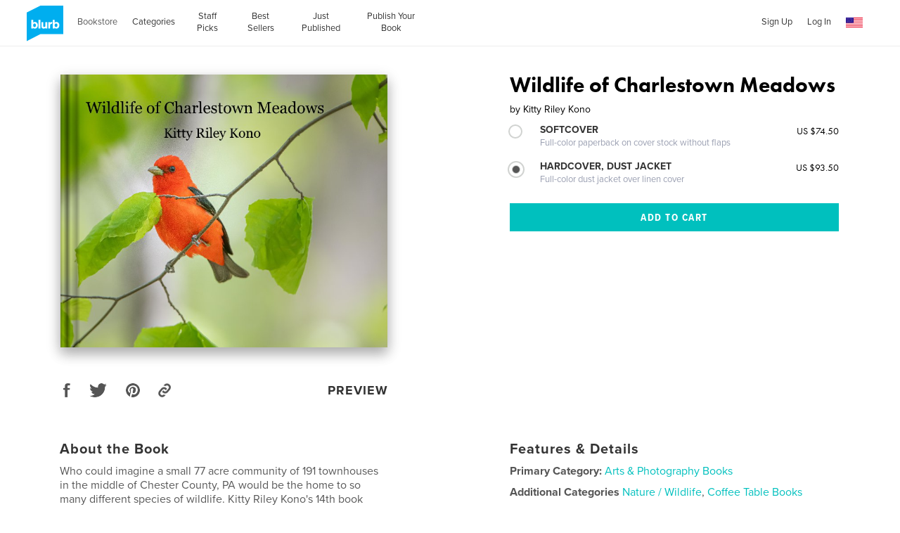

--- FILE ---
content_type: text/html; charset=utf-8
request_url: https://www.google.com/recaptcha/api2/anchor?ar=1&k=6LdYlHUUAAAAAGR0VR_KjlDMfvnnWb2XhZ4cAhOK&co=aHR0cHM6Ly93d3cuYmx1cmIuY29tOjQ0Mw..&hl=en&v=PoyoqOPhxBO7pBk68S4YbpHZ&size=invisible&badge=inline&anchor-ms=20000&execute-ms=30000&cb=ddff0vt2zzqa
body_size: 50247
content:
<!DOCTYPE HTML><html dir="ltr" lang="en"><head><meta http-equiv="Content-Type" content="text/html; charset=UTF-8">
<meta http-equiv="X-UA-Compatible" content="IE=edge">
<title>reCAPTCHA</title>
<style type="text/css">
/* cyrillic-ext */
@font-face {
  font-family: 'Roboto';
  font-style: normal;
  font-weight: 400;
  font-stretch: 100%;
  src: url(//fonts.gstatic.com/s/roboto/v48/KFO7CnqEu92Fr1ME7kSn66aGLdTylUAMa3GUBHMdazTgWw.woff2) format('woff2');
  unicode-range: U+0460-052F, U+1C80-1C8A, U+20B4, U+2DE0-2DFF, U+A640-A69F, U+FE2E-FE2F;
}
/* cyrillic */
@font-face {
  font-family: 'Roboto';
  font-style: normal;
  font-weight: 400;
  font-stretch: 100%;
  src: url(//fonts.gstatic.com/s/roboto/v48/KFO7CnqEu92Fr1ME7kSn66aGLdTylUAMa3iUBHMdazTgWw.woff2) format('woff2');
  unicode-range: U+0301, U+0400-045F, U+0490-0491, U+04B0-04B1, U+2116;
}
/* greek-ext */
@font-face {
  font-family: 'Roboto';
  font-style: normal;
  font-weight: 400;
  font-stretch: 100%;
  src: url(//fonts.gstatic.com/s/roboto/v48/KFO7CnqEu92Fr1ME7kSn66aGLdTylUAMa3CUBHMdazTgWw.woff2) format('woff2');
  unicode-range: U+1F00-1FFF;
}
/* greek */
@font-face {
  font-family: 'Roboto';
  font-style: normal;
  font-weight: 400;
  font-stretch: 100%;
  src: url(//fonts.gstatic.com/s/roboto/v48/KFO7CnqEu92Fr1ME7kSn66aGLdTylUAMa3-UBHMdazTgWw.woff2) format('woff2');
  unicode-range: U+0370-0377, U+037A-037F, U+0384-038A, U+038C, U+038E-03A1, U+03A3-03FF;
}
/* math */
@font-face {
  font-family: 'Roboto';
  font-style: normal;
  font-weight: 400;
  font-stretch: 100%;
  src: url(//fonts.gstatic.com/s/roboto/v48/KFO7CnqEu92Fr1ME7kSn66aGLdTylUAMawCUBHMdazTgWw.woff2) format('woff2');
  unicode-range: U+0302-0303, U+0305, U+0307-0308, U+0310, U+0312, U+0315, U+031A, U+0326-0327, U+032C, U+032F-0330, U+0332-0333, U+0338, U+033A, U+0346, U+034D, U+0391-03A1, U+03A3-03A9, U+03B1-03C9, U+03D1, U+03D5-03D6, U+03F0-03F1, U+03F4-03F5, U+2016-2017, U+2034-2038, U+203C, U+2040, U+2043, U+2047, U+2050, U+2057, U+205F, U+2070-2071, U+2074-208E, U+2090-209C, U+20D0-20DC, U+20E1, U+20E5-20EF, U+2100-2112, U+2114-2115, U+2117-2121, U+2123-214F, U+2190, U+2192, U+2194-21AE, U+21B0-21E5, U+21F1-21F2, U+21F4-2211, U+2213-2214, U+2216-22FF, U+2308-230B, U+2310, U+2319, U+231C-2321, U+2336-237A, U+237C, U+2395, U+239B-23B7, U+23D0, U+23DC-23E1, U+2474-2475, U+25AF, U+25B3, U+25B7, U+25BD, U+25C1, U+25CA, U+25CC, U+25FB, U+266D-266F, U+27C0-27FF, U+2900-2AFF, U+2B0E-2B11, U+2B30-2B4C, U+2BFE, U+3030, U+FF5B, U+FF5D, U+1D400-1D7FF, U+1EE00-1EEFF;
}
/* symbols */
@font-face {
  font-family: 'Roboto';
  font-style: normal;
  font-weight: 400;
  font-stretch: 100%;
  src: url(//fonts.gstatic.com/s/roboto/v48/KFO7CnqEu92Fr1ME7kSn66aGLdTylUAMaxKUBHMdazTgWw.woff2) format('woff2');
  unicode-range: U+0001-000C, U+000E-001F, U+007F-009F, U+20DD-20E0, U+20E2-20E4, U+2150-218F, U+2190, U+2192, U+2194-2199, U+21AF, U+21E6-21F0, U+21F3, U+2218-2219, U+2299, U+22C4-22C6, U+2300-243F, U+2440-244A, U+2460-24FF, U+25A0-27BF, U+2800-28FF, U+2921-2922, U+2981, U+29BF, U+29EB, U+2B00-2BFF, U+4DC0-4DFF, U+FFF9-FFFB, U+10140-1018E, U+10190-1019C, U+101A0, U+101D0-101FD, U+102E0-102FB, U+10E60-10E7E, U+1D2C0-1D2D3, U+1D2E0-1D37F, U+1F000-1F0FF, U+1F100-1F1AD, U+1F1E6-1F1FF, U+1F30D-1F30F, U+1F315, U+1F31C, U+1F31E, U+1F320-1F32C, U+1F336, U+1F378, U+1F37D, U+1F382, U+1F393-1F39F, U+1F3A7-1F3A8, U+1F3AC-1F3AF, U+1F3C2, U+1F3C4-1F3C6, U+1F3CA-1F3CE, U+1F3D4-1F3E0, U+1F3ED, U+1F3F1-1F3F3, U+1F3F5-1F3F7, U+1F408, U+1F415, U+1F41F, U+1F426, U+1F43F, U+1F441-1F442, U+1F444, U+1F446-1F449, U+1F44C-1F44E, U+1F453, U+1F46A, U+1F47D, U+1F4A3, U+1F4B0, U+1F4B3, U+1F4B9, U+1F4BB, U+1F4BF, U+1F4C8-1F4CB, U+1F4D6, U+1F4DA, U+1F4DF, U+1F4E3-1F4E6, U+1F4EA-1F4ED, U+1F4F7, U+1F4F9-1F4FB, U+1F4FD-1F4FE, U+1F503, U+1F507-1F50B, U+1F50D, U+1F512-1F513, U+1F53E-1F54A, U+1F54F-1F5FA, U+1F610, U+1F650-1F67F, U+1F687, U+1F68D, U+1F691, U+1F694, U+1F698, U+1F6AD, U+1F6B2, U+1F6B9-1F6BA, U+1F6BC, U+1F6C6-1F6CF, U+1F6D3-1F6D7, U+1F6E0-1F6EA, U+1F6F0-1F6F3, U+1F6F7-1F6FC, U+1F700-1F7FF, U+1F800-1F80B, U+1F810-1F847, U+1F850-1F859, U+1F860-1F887, U+1F890-1F8AD, U+1F8B0-1F8BB, U+1F8C0-1F8C1, U+1F900-1F90B, U+1F93B, U+1F946, U+1F984, U+1F996, U+1F9E9, U+1FA00-1FA6F, U+1FA70-1FA7C, U+1FA80-1FA89, U+1FA8F-1FAC6, U+1FACE-1FADC, U+1FADF-1FAE9, U+1FAF0-1FAF8, U+1FB00-1FBFF;
}
/* vietnamese */
@font-face {
  font-family: 'Roboto';
  font-style: normal;
  font-weight: 400;
  font-stretch: 100%;
  src: url(//fonts.gstatic.com/s/roboto/v48/KFO7CnqEu92Fr1ME7kSn66aGLdTylUAMa3OUBHMdazTgWw.woff2) format('woff2');
  unicode-range: U+0102-0103, U+0110-0111, U+0128-0129, U+0168-0169, U+01A0-01A1, U+01AF-01B0, U+0300-0301, U+0303-0304, U+0308-0309, U+0323, U+0329, U+1EA0-1EF9, U+20AB;
}
/* latin-ext */
@font-face {
  font-family: 'Roboto';
  font-style: normal;
  font-weight: 400;
  font-stretch: 100%;
  src: url(//fonts.gstatic.com/s/roboto/v48/KFO7CnqEu92Fr1ME7kSn66aGLdTylUAMa3KUBHMdazTgWw.woff2) format('woff2');
  unicode-range: U+0100-02BA, U+02BD-02C5, U+02C7-02CC, U+02CE-02D7, U+02DD-02FF, U+0304, U+0308, U+0329, U+1D00-1DBF, U+1E00-1E9F, U+1EF2-1EFF, U+2020, U+20A0-20AB, U+20AD-20C0, U+2113, U+2C60-2C7F, U+A720-A7FF;
}
/* latin */
@font-face {
  font-family: 'Roboto';
  font-style: normal;
  font-weight: 400;
  font-stretch: 100%;
  src: url(//fonts.gstatic.com/s/roboto/v48/KFO7CnqEu92Fr1ME7kSn66aGLdTylUAMa3yUBHMdazQ.woff2) format('woff2');
  unicode-range: U+0000-00FF, U+0131, U+0152-0153, U+02BB-02BC, U+02C6, U+02DA, U+02DC, U+0304, U+0308, U+0329, U+2000-206F, U+20AC, U+2122, U+2191, U+2193, U+2212, U+2215, U+FEFF, U+FFFD;
}
/* cyrillic-ext */
@font-face {
  font-family: 'Roboto';
  font-style: normal;
  font-weight: 500;
  font-stretch: 100%;
  src: url(//fonts.gstatic.com/s/roboto/v48/KFO7CnqEu92Fr1ME7kSn66aGLdTylUAMa3GUBHMdazTgWw.woff2) format('woff2');
  unicode-range: U+0460-052F, U+1C80-1C8A, U+20B4, U+2DE0-2DFF, U+A640-A69F, U+FE2E-FE2F;
}
/* cyrillic */
@font-face {
  font-family: 'Roboto';
  font-style: normal;
  font-weight: 500;
  font-stretch: 100%;
  src: url(//fonts.gstatic.com/s/roboto/v48/KFO7CnqEu92Fr1ME7kSn66aGLdTylUAMa3iUBHMdazTgWw.woff2) format('woff2');
  unicode-range: U+0301, U+0400-045F, U+0490-0491, U+04B0-04B1, U+2116;
}
/* greek-ext */
@font-face {
  font-family: 'Roboto';
  font-style: normal;
  font-weight: 500;
  font-stretch: 100%;
  src: url(//fonts.gstatic.com/s/roboto/v48/KFO7CnqEu92Fr1ME7kSn66aGLdTylUAMa3CUBHMdazTgWw.woff2) format('woff2');
  unicode-range: U+1F00-1FFF;
}
/* greek */
@font-face {
  font-family: 'Roboto';
  font-style: normal;
  font-weight: 500;
  font-stretch: 100%;
  src: url(//fonts.gstatic.com/s/roboto/v48/KFO7CnqEu92Fr1ME7kSn66aGLdTylUAMa3-UBHMdazTgWw.woff2) format('woff2');
  unicode-range: U+0370-0377, U+037A-037F, U+0384-038A, U+038C, U+038E-03A1, U+03A3-03FF;
}
/* math */
@font-face {
  font-family: 'Roboto';
  font-style: normal;
  font-weight: 500;
  font-stretch: 100%;
  src: url(//fonts.gstatic.com/s/roboto/v48/KFO7CnqEu92Fr1ME7kSn66aGLdTylUAMawCUBHMdazTgWw.woff2) format('woff2');
  unicode-range: U+0302-0303, U+0305, U+0307-0308, U+0310, U+0312, U+0315, U+031A, U+0326-0327, U+032C, U+032F-0330, U+0332-0333, U+0338, U+033A, U+0346, U+034D, U+0391-03A1, U+03A3-03A9, U+03B1-03C9, U+03D1, U+03D5-03D6, U+03F0-03F1, U+03F4-03F5, U+2016-2017, U+2034-2038, U+203C, U+2040, U+2043, U+2047, U+2050, U+2057, U+205F, U+2070-2071, U+2074-208E, U+2090-209C, U+20D0-20DC, U+20E1, U+20E5-20EF, U+2100-2112, U+2114-2115, U+2117-2121, U+2123-214F, U+2190, U+2192, U+2194-21AE, U+21B0-21E5, U+21F1-21F2, U+21F4-2211, U+2213-2214, U+2216-22FF, U+2308-230B, U+2310, U+2319, U+231C-2321, U+2336-237A, U+237C, U+2395, U+239B-23B7, U+23D0, U+23DC-23E1, U+2474-2475, U+25AF, U+25B3, U+25B7, U+25BD, U+25C1, U+25CA, U+25CC, U+25FB, U+266D-266F, U+27C0-27FF, U+2900-2AFF, U+2B0E-2B11, U+2B30-2B4C, U+2BFE, U+3030, U+FF5B, U+FF5D, U+1D400-1D7FF, U+1EE00-1EEFF;
}
/* symbols */
@font-face {
  font-family: 'Roboto';
  font-style: normal;
  font-weight: 500;
  font-stretch: 100%;
  src: url(//fonts.gstatic.com/s/roboto/v48/KFO7CnqEu92Fr1ME7kSn66aGLdTylUAMaxKUBHMdazTgWw.woff2) format('woff2');
  unicode-range: U+0001-000C, U+000E-001F, U+007F-009F, U+20DD-20E0, U+20E2-20E4, U+2150-218F, U+2190, U+2192, U+2194-2199, U+21AF, U+21E6-21F0, U+21F3, U+2218-2219, U+2299, U+22C4-22C6, U+2300-243F, U+2440-244A, U+2460-24FF, U+25A0-27BF, U+2800-28FF, U+2921-2922, U+2981, U+29BF, U+29EB, U+2B00-2BFF, U+4DC0-4DFF, U+FFF9-FFFB, U+10140-1018E, U+10190-1019C, U+101A0, U+101D0-101FD, U+102E0-102FB, U+10E60-10E7E, U+1D2C0-1D2D3, U+1D2E0-1D37F, U+1F000-1F0FF, U+1F100-1F1AD, U+1F1E6-1F1FF, U+1F30D-1F30F, U+1F315, U+1F31C, U+1F31E, U+1F320-1F32C, U+1F336, U+1F378, U+1F37D, U+1F382, U+1F393-1F39F, U+1F3A7-1F3A8, U+1F3AC-1F3AF, U+1F3C2, U+1F3C4-1F3C6, U+1F3CA-1F3CE, U+1F3D4-1F3E0, U+1F3ED, U+1F3F1-1F3F3, U+1F3F5-1F3F7, U+1F408, U+1F415, U+1F41F, U+1F426, U+1F43F, U+1F441-1F442, U+1F444, U+1F446-1F449, U+1F44C-1F44E, U+1F453, U+1F46A, U+1F47D, U+1F4A3, U+1F4B0, U+1F4B3, U+1F4B9, U+1F4BB, U+1F4BF, U+1F4C8-1F4CB, U+1F4D6, U+1F4DA, U+1F4DF, U+1F4E3-1F4E6, U+1F4EA-1F4ED, U+1F4F7, U+1F4F9-1F4FB, U+1F4FD-1F4FE, U+1F503, U+1F507-1F50B, U+1F50D, U+1F512-1F513, U+1F53E-1F54A, U+1F54F-1F5FA, U+1F610, U+1F650-1F67F, U+1F687, U+1F68D, U+1F691, U+1F694, U+1F698, U+1F6AD, U+1F6B2, U+1F6B9-1F6BA, U+1F6BC, U+1F6C6-1F6CF, U+1F6D3-1F6D7, U+1F6E0-1F6EA, U+1F6F0-1F6F3, U+1F6F7-1F6FC, U+1F700-1F7FF, U+1F800-1F80B, U+1F810-1F847, U+1F850-1F859, U+1F860-1F887, U+1F890-1F8AD, U+1F8B0-1F8BB, U+1F8C0-1F8C1, U+1F900-1F90B, U+1F93B, U+1F946, U+1F984, U+1F996, U+1F9E9, U+1FA00-1FA6F, U+1FA70-1FA7C, U+1FA80-1FA89, U+1FA8F-1FAC6, U+1FACE-1FADC, U+1FADF-1FAE9, U+1FAF0-1FAF8, U+1FB00-1FBFF;
}
/* vietnamese */
@font-face {
  font-family: 'Roboto';
  font-style: normal;
  font-weight: 500;
  font-stretch: 100%;
  src: url(//fonts.gstatic.com/s/roboto/v48/KFO7CnqEu92Fr1ME7kSn66aGLdTylUAMa3OUBHMdazTgWw.woff2) format('woff2');
  unicode-range: U+0102-0103, U+0110-0111, U+0128-0129, U+0168-0169, U+01A0-01A1, U+01AF-01B0, U+0300-0301, U+0303-0304, U+0308-0309, U+0323, U+0329, U+1EA0-1EF9, U+20AB;
}
/* latin-ext */
@font-face {
  font-family: 'Roboto';
  font-style: normal;
  font-weight: 500;
  font-stretch: 100%;
  src: url(//fonts.gstatic.com/s/roboto/v48/KFO7CnqEu92Fr1ME7kSn66aGLdTylUAMa3KUBHMdazTgWw.woff2) format('woff2');
  unicode-range: U+0100-02BA, U+02BD-02C5, U+02C7-02CC, U+02CE-02D7, U+02DD-02FF, U+0304, U+0308, U+0329, U+1D00-1DBF, U+1E00-1E9F, U+1EF2-1EFF, U+2020, U+20A0-20AB, U+20AD-20C0, U+2113, U+2C60-2C7F, U+A720-A7FF;
}
/* latin */
@font-face {
  font-family: 'Roboto';
  font-style: normal;
  font-weight: 500;
  font-stretch: 100%;
  src: url(//fonts.gstatic.com/s/roboto/v48/KFO7CnqEu92Fr1ME7kSn66aGLdTylUAMa3yUBHMdazQ.woff2) format('woff2');
  unicode-range: U+0000-00FF, U+0131, U+0152-0153, U+02BB-02BC, U+02C6, U+02DA, U+02DC, U+0304, U+0308, U+0329, U+2000-206F, U+20AC, U+2122, U+2191, U+2193, U+2212, U+2215, U+FEFF, U+FFFD;
}
/* cyrillic-ext */
@font-face {
  font-family: 'Roboto';
  font-style: normal;
  font-weight: 900;
  font-stretch: 100%;
  src: url(//fonts.gstatic.com/s/roboto/v48/KFO7CnqEu92Fr1ME7kSn66aGLdTylUAMa3GUBHMdazTgWw.woff2) format('woff2');
  unicode-range: U+0460-052F, U+1C80-1C8A, U+20B4, U+2DE0-2DFF, U+A640-A69F, U+FE2E-FE2F;
}
/* cyrillic */
@font-face {
  font-family: 'Roboto';
  font-style: normal;
  font-weight: 900;
  font-stretch: 100%;
  src: url(//fonts.gstatic.com/s/roboto/v48/KFO7CnqEu92Fr1ME7kSn66aGLdTylUAMa3iUBHMdazTgWw.woff2) format('woff2');
  unicode-range: U+0301, U+0400-045F, U+0490-0491, U+04B0-04B1, U+2116;
}
/* greek-ext */
@font-face {
  font-family: 'Roboto';
  font-style: normal;
  font-weight: 900;
  font-stretch: 100%;
  src: url(//fonts.gstatic.com/s/roboto/v48/KFO7CnqEu92Fr1ME7kSn66aGLdTylUAMa3CUBHMdazTgWw.woff2) format('woff2');
  unicode-range: U+1F00-1FFF;
}
/* greek */
@font-face {
  font-family: 'Roboto';
  font-style: normal;
  font-weight: 900;
  font-stretch: 100%;
  src: url(//fonts.gstatic.com/s/roboto/v48/KFO7CnqEu92Fr1ME7kSn66aGLdTylUAMa3-UBHMdazTgWw.woff2) format('woff2');
  unicode-range: U+0370-0377, U+037A-037F, U+0384-038A, U+038C, U+038E-03A1, U+03A3-03FF;
}
/* math */
@font-face {
  font-family: 'Roboto';
  font-style: normal;
  font-weight: 900;
  font-stretch: 100%;
  src: url(//fonts.gstatic.com/s/roboto/v48/KFO7CnqEu92Fr1ME7kSn66aGLdTylUAMawCUBHMdazTgWw.woff2) format('woff2');
  unicode-range: U+0302-0303, U+0305, U+0307-0308, U+0310, U+0312, U+0315, U+031A, U+0326-0327, U+032C, U+032F-0330, U+0332-0333, U+0338, U+033A, U+0346, U+034D, U+0391-03A1, U+03A3-03A9, U+03B1-03C9, U+03D1, U+03D5-03D6, U+03F0-03F1, U+03F4-03F5, U+2016-2017, U+2034-2038, U+203C, U+2040, U+2043, U+2047, U+2050, U+2057, U+205F, U+2070-2071, U+2074-208E, U+2090-209C, U+20D0-20DC, U+20E1, U+20E5-20EF, U+2100-2112, U+2114-2115, U+2117-2121, U+2123-214F, U+2190, U+2192, U+2194-21AE, U+21B0-21E5, U+21F1-21F2, U+21F4-2211, U+2213-2214, U+2216-22FF, U+2308-230B, U+2310, U+2319, U+231C-2321, U+2336-237A, U+237C, U+2395, U+239B-23B7, U+23D0, U+23DC-23E1, U+2474-2475, U+25AF, U+25B3, U+25B7, U+25BD, U+25C1, U+25CA, U+25CC, U+25FB, U+266D-266F, U+27C0-27FF, U+2900-2AFF, U+2B0E-2B11, U+2B30-2B4C, U+2BFE, U+3030, U+FF5B, U+FF5D, U+1D400-1D7FF, U+1EE00-1EEFF;
}
/* symbols */
@font-face {
  font-family: 'Roboto';
  font-style: normal;
  font-weight: 900;
  font-stretch: 100%;
  src: url(//fonts.gstatic.com/s/roboto/v48/KFO7CnqEu92Fr1ME7kSn66aGLdTylUAMaxKUBHMdazTgWw.woff2) format('woff2');
  unicode-range: U+0001-000C, U+000E-001F, U+007F-009F, U+20DD-20E0, U+20E2-20E4, U+2150-218F, U+2190, U+2192, U+2194-2199, U+21AF, U+21E6-21F0, U+21F3, U+2218-2219, U+2299, U+22C4-22C6, U+2300-243F, U+2440-244A, U+2460-24FF, U+25A0-27BF, U+2800-28FF, U+2921-2922, U+2981, U+29BF, U+29EB, U+2B00-2BFF, U+4DC0-4DFF, U+FFF9-FFFB, U+10140-1018E, U+10190-1019C, U+101A0, U+101D0-101FD, U+102E0-102FB, U+10E60-10E7E, U+1D2C0-1D2D3, U+1D2E0-1D37F, U+1F000-1F0FF, U+1F100-1F1AD, U+1F1E6-1F1FF, U+1F30D-1F30F, U+1F315, U+1F31C, U+1F31E, U+1F320-1F32C, U+1F336, U+1F378, U+1F37D, U+1F382, U+1F393-1F39F, U+1F3A7-1F3A8, U+1F3AC-1F3AF, U+1F3C2, U+1F3C4-1F3C6, U+1F3CA-1F3CE, U+1F3D4-1F3E0, U+1F3ED, U+1F3F1-1F3F3, U+1F3F5-1F3F7, U+1F408, U+1F415, U+1F41F, U+1F426, U+1F43F, U+1F441-1F442, U+1F444, U+1F446-1F449, U+1F44C-1F44E, U+1F453, U+1F46A, U+1F47D, U+1F4A3, U+1F4B0, U+1F4B3, U+1F4B9, U+1F4BB, U+1F4BF, U+1F4C8-1F4CB, U+1F4D6, U+1F4DA, U+1F4DF, U+1F4E3-1F4E6, U+1F4EA-1F4ED, U+1F4F7, U+1F4F9-1F4FB, U+1F4FD-1F4FE, U+1F503, U+1F507-1F50B, U+1F50D, U+1F512-1F513, U+1F53E-1F54A, U+1F54F-1F5FA, U+1F610, U+1F650-1F67F, U+1F687, U+1F68D, U+1F691, U+1F694, U+1F698, U+1F6AD, U+1F6B2, U+1F6B9-1F6BA, U+1F6BC, U+1F6C6-1F6CF, U+1F6D3-1F6D7, U+1F6E0-1F6EA, U+1F6F0-1F6F3, U+1F6F7-1F6FC, U+1F700-1F7FF, U+1F800-1F80B, U+1F810-1F847, U+1F850-1F859, U+1F860-1F887, U+1F890-1F8AD, U+1F8B0-1F8BB, U+1F8C0-1F8C1, U+1F900-1F90B, U+1F93B, U+1F946, U+1F984, U+1F996, U+1F9E9, U+1FA00-1FA6F, U+1FA70-1FA7C, U+1FA80-1FA89, U+1FA8F-1FAC6, U+1FACE-1FADC, U+1FADF-1FAE9, U+1FAF0-1FAF8, U+1FB00-1FBFF;
}
/* vietnamese */
@font-face {
  font-family: 'Roboto';
  font-style: normal;
  font-weight: 900;
  font-stretch: 100%;
  src: url(//fonts.gstatic.com/s/roboto/v48/KFO7CnqEu92Fr1ME7kSn66aGLdTylUAMa3OUBHMdazTgWw.woff2) format('woff2');
  unicode-range: U+0102-0103, U+0110-0111, U+0128-0129, U+0168-0169, U+01A0-01A1, U+01AF-01B0, U+0300-0301, U+0303-0304, U+0308-0309, U+0323, U+0329, U+1EA0-1EF9, U+20AB;
}
/* latin-ext */
@font-face {
  font-family: 'Roboto';
  font-style: normal;
  font-weight: 900;
  font-stretch: 100%;
  src: url(//fonts.gstatic.com/s/roboto/v48/KFO7CnqEu92Fr1ME7kSn66aGLdTylUAMa3KUBHMdazTgWw.woff2) format('woff2');
  unicode-range: U+0100-02BA, U+02BD-02C5, U+02C7-02CC, U+02CE-02D7, U+02DD-02FF, U+0304, U+0308, U+0329, U+1D00-1DBF, U+1E00-1E9F, U+1EF2-1EFF, U+2020, U+20A0-20AB, U+20AD-20C0, U+2113, U+2C60-2C7F, U+A720-A7FF;
}
/* latin */
@font-face {
  font-family: 'Roboto';
  font-style: normal;
  font-weight: 900;
  font-stretch: 100%;
  src: url(//fonts.gstatic.com/s/roboto/v48/KFO7CnqEu92Fr1ME7kSn66aGLdTylUAMa3yUBHMdazQ.woff2) format('woff2');
  unicode-range: U+0000-00FF, U+0131, U+0152-0153, U+02BB-02BC, U+02C6, U+02DA, U+02DC, U+0304, U+0308, U+0329, U+2000-206F, U+20AC, U+2122, U+2191, U+2193, U+2212, U+2215, U+FEFF, U+FFFD;
}

</style>
<link rel="stylesheet" type="text/css" href="https://www.gstatic.com/recaptcha/releases/PoyoqOPhxBO7pBk68S4YbpHZ/styles__ltr.css">
<script nonce="2LhXANUvLAir5cGuj4OsaQ" type="text/javascript">window['__recaptcha_api'] = 'https://www.google.com/recaptcha/api2/';</script>
<script type="text/javascript" src="https://www.gstatic.com/recaptcha/releases/PoyoqOPhxBO7pBk68S4YbpHZ/recaptcha__en.js" nonce="2LhXANUvLAir5cGuj4OsaQ">
      
    </script></head>
<body><div id="rc-anchor-alert" class="rc-anchor-alert"></div>
<input type="hidden" id="recaptcha-token" value="[base64]">
<script type="text/javascript" nonce="2LhXANUvLAir5cGuj4OsaQ">
      recaptcha.anchor.Main.init("[\x22ainput\x22,[\x22bgdata\x22,\x22\x22,\[base64]/[base64]/bmV3IFpbdF0obVswXSk6Sz09Mj9uZXcgWlt0XShtWzBdLG1bMV0pOks9PTM/bmV3IFpbdF0obVswXSxtWzFdLG1bMl0pOks9PTQ/[base64]/[base64]/[base64]/[base64]/[base64]/[base64]/[base64]/[base64]/[base64]/[base64]/[base64]/[base64]/[base64]/[base64]\\u003d\\u003d\x22,\[base64]\x22,\x22w6UoKcO5SjNCRMOiwqtTWsKww7nDu1rClMKKwpwkw55SPcOQw64YbH0dZwFRw6gsYwfDn34bw5jDssKzSGwfbMKtCcKYFBZbwpvCjUx1dT1xEcKDwo3DrB4TwpZnw7RVClTDhm/[base64]/DjMOXwp7CtcOjYgg3w6DCjsOhw4XDtCIPNA9+w4/DjcOzMG/[base64]/w5PDkXwlw5BjwpEEw6DCtHYmLcO3wqbDnkg0w7vCuFzCncKDFm3Dl8OsHVhxQEkRDMKCwrnDtXPCrMO4w43DsnXDvcOyRAjDiRBCwptLw65lworCqsKMwogpMMKVSTXCpi/CqjHCiADDiVYPw5/DmcKyEDIew5wXfMO9wrMQY8O5SFxnQMO/F8OFSMOBwrTCnGzCm0YuB8O+KwjCqsKIwrLDv2VEwo59HsOHB8Ofw7HDuDRsw4HDqFpGw6DCk8K8wrDDrcOcwqPCnVzDuihHw5/CrB/Co8KAG0YBw5nDi8K/PnbChsKHw4UWNn7DvnTChcKVwrLCmzcxwrPCuiLCjsOxw542wo4Hw7/DnDkeFsKDw4zDj2guL8OfZcKUHQ7DisKfSCzCgcKkw60rwok3BwHCisOBwoc/R8ODwqA/a8OHS8OwPMOjIzZSw6ohwoFKw6HDmXvDuTTClsOfwpvCjMKVKsKHw4rCkgnDmcOkdcOHXEcPCyw4EMKBwo3CpwIZw7HCvH3CsAfCpRVvwrfDi8Kcw7dgFE89w4DCp3XDjMKDKlIuw6V5YcKBw7cNwqxhw5bDrl/DkEJ+w5sjwrccw4vDn8OGwqLDmcKew6QFMsOVw4XCsxvDqcOwf1zCvV/Cm8OAESvCu8KfSEHCn8O9wrc/IjUYwqrDg0YZVcOBc8OawqvCkTPCjcKIAMOfwp7Cggx2AD/CrzPDkMKzwp9kworCocOGwp7CrB/DtsKMw6bChyIzw7zCtC7DtcKlKCU2Nz7Dv8OcRBfDssOcwptww6LCnmghw7hXwrnCsSHCssOcw5LDssO1IsOgLcOWAMOgIsKgw4N4ZsOUw7XDuHdrccOtGcK4TMOTHMOcBSrCisKcwqQfWUHCiQvDvcO0w6DClhQmwqV/wqnDoRzCr2lBwrDDisK4w4zDsnspw6tLHMKRCsOOwoVVYcKiCG05w7nCuR7DmsOZwoERLMKlI3xqwrI7wpEDKRfDkgNHw5oTw5tJw43CvHjCpnQCw6HDvDESPiXCol12wobCvlbDum/[base64]/[base64]/QsKYAlfCkxPDjHEowqwADX0xKsK8wrtYKG0yWWfCljvCisKOKcK8R0TClBIYw71iw5rCsWFDw7gQTyTCqcKzwoVNw5PCuMOKbX4dwqDDkcKow5t2E8OVw5Zzw4/DoMO/wpYow7ZFw7TCvMO9SwHDki7Cv8OIcWd7wrtxBEHDnsKeN8Kvw6Frw7Vow4XDqcKxw75mwpDCicO7w4fCgWl4ZTbCr8K/wp3DkWBdw7NMwr/Cunl0wpnCrnzDnMKVw5Ylw43DiMOmwpUcXsOvJcODwqLDjcKfwpJxdFA6w7JYw43ClQjCoRYwaQwhJXTCn8KpW8KXwrZXN8OlbcKsUwJCU8OqDjAhwqROw7AyQ8KbecOQwqfCv3vCkwEuHcK5wq/DqD8AdsKIFsO4aFs3w6rCn8OxSFjDpcKpwpE4Qx3DrsOqwqduU8KlMFbDqnZOwqZdwrbDp8OeXsORwqzChcKkwr7Cnm1+w4jCssKLFyvDn8OKw5pyMMK4FzQ+KcKiR8Orw6zCpXUEAcOJasOww4jClAfCsMOBcsOLKQDCm8K5AMKjw6c3Zww/[base64]/Z8K8YwZjIANQCcONw4XCq8OrWQJAwroYw7bDhMK9w5Qxw5jCrzpkw6HCrz7Cnk/CssO/[base64]/[base64]/CkcO+BsKRZyDCu3bDq0nCg8KbfQEDZFXCmh/DjMKPwodnagZ2wrzDrT8DKn/Cg2PDhyBVUB7CrsK1VsOBZDtlwqpTO8Kaw7sUUFwWacODw43Cg8KxKgoUw4bDpcK0e34BTsK0LsO6LBXCkWdxwqzDrcKBw4gBC1TCkcK2HMKWQFjDjhzCgcKvSBhIITDChMK9wo0swp0sOcOXVMOVwoXCj8O2YnZawrJlNsOuVMK3w7/CiG9GdcKRwrp0PCRdFcKIw6LDnTTDvMOQw6nCssKDw4fCoMKmK8KQRyohckvDq8K8w6AFKMOywrDCiG3Dh8Oyw4XCisKHw5TDncKVw5LCg8KjwqEYwo9twpjCtMKjI3/Dm8KhKix+w644GiQ9w6rDnnrCuGHDpcOew48XannCmSxFw43DrVnCp8KpT8KDIcKjeRPDmsKjQWrCmlZuEMKba8OXw4Unw5t5OBxDwrJmwqwrXcOITMK8wqdwScOWw7/Co8O+ODdfw4wvw4/Dkjc9w77DrsKtNR/DhcKZw5oAYcKuTsKXwrHCk8OyH8OIVClqwpouK8OKf8KowonDgAVmwp1UGj1cwpzDrMKaDMO2wp8Fw7/DqsOywpnDmwpdMMOzHMO8IhTDp1rCqcKRwo3DosK/[base64]/fcOawpzDrsKWw7rDg0AVw74Nw6Y8FlwbfgxowpHDq0TDg2fClDzCuijDgmnDqXXCqcOQw4AKGXjCn2FnNcKlwqodwovDn8KJwpAHw5wEIcOAH8KMwp9HG8ODw6TCt8Kvw6ZQw5x2w64jwpZJRsOAwpxWFxjCnVk/[base64]/DqxM0LMONXiHCqcOaCMKBQVLCocO4wo8SIsOhF8Klw6VsQ8OvdcK+w7cuw7l9wpzDq8Ocwp/CkwzDl8Knw6VTJsKkIcKAZsOOe2fDnMOCfwVRUg4Gw4xUwpvDsMOUwr8xw6fCvDMsw5bCn8OQwovDisOdwo7CksKtP8KKOcK7UEkSecOzGcOHBsKPw6sPwokgbi0FLMKqwok/[base64]/EHrClUTDhcKNwrHDqcKPeMOVGRbCvsKjwp/[base64]/[base64]/FcOtUsOaw7xow5nDk3jDt0fCpnjDghzCmxbDtsOkwqpKw7vCiMOiwp9JwrUVwqoxwoQuw7LDjsKSdA/DoSvDgT/Cj8OUScOuQ8KfE8OdU8OWRMKqPwJhbATCn8K/N8O7wrZLHhAtU8OJwqgfOsO7P8KHCcKRwqjCl8OHwqs2OMOSHT3DsBnDtF7DsVDCjBgew5MuFisIWsKUw7nCtEfDn3ErwpLCpxrDo8O0LcOEw7BZwqTDt8OCwqsTwqrDiMKKw5xYw5B7wonDisKCwp/CnTvChUrChcO/LBvCksKAOsOYwqzCsmbDkMKGw4tYesKiw6xIHsOGasKAwrEZNMKSw4/DuMO1VhjDr2nDmXoowqspVWg9GDTDryDCjsOMWHwSw4s4w45uw7HDosOnw6QcK8Obw7Jrw6NCwpTDpRDDpC7DrMK3w6bCr3zCgcOfwpjCkyzChcKzQsK2LAjDhTXClHrCsMONJEFzwpvDrcO8w7ZpfjZtwoXDmFLDmMK7WzvCn8OWw7XDpcKZwrTCgsKuwogYwr/Cu0LCmSLCq0XDsMKjPiLDj8KhAsOUZcOWLnxmw7LCkknDniIDw6zCrMOjwpd/NsK9BwRyB8K+w7ktwr3CvsO5GsKHWTpgwqfDqUnCoUw4BhLDvsOowrBpw7l4wpHCkirCrsONXMKRw70uZ8OnXsK1w7/[base64]/DlsOqCMK/woZoDsO/wrvCrMOCwoTDlMOewqgdCcKCLcOow6TClsOMw7JjwpLCg8OFGy9/BkNhw4BJYUQgw6cfw5sqS1DCv8K2w4RAwqRzYjTCuMOwQ1/CgzEOwozCmMO4ay/CvnkGwoHDm8O6w7LDuMKGw4gEw5t4MHEkMMOWw7vDvhTCu2FgbSnDqMOMUsOAwqzDs8KQw7bCnsKrw6PCuyhbwq12AsKfSsO/w4XCqF8Cwq0NY8KqJcOiw6vDmsOYwq16IcKvwqUMIcKsWg5Cw6jCh8K6wo7DsiRgS0lIZ8K1w5PDqikBw7tCfMK1wocqEsOyw7/Dp1sVwp4/wrUgwqUawpHCu3HCvsKRKD7CiFrDn8O0EGLCgsK+dx3Cu8OJakANwozCsXrDvMOIDMKcWE/[base64]/UcOoAwZnICZ2DzFfwpHCtnLCmV8uO1HDqcKiPmPDrMKKfU7CijJ/bcKtRCPDv8KlwpzDvUMXc8K0ZMO2wo0IwonCk8ODemEDwrnCpMOfwpYRcmHCscKrw5Jrw6nDkcORKMOsbSZawoTCp8OKw4lQwp/ChG3DtzklTMO5woYRGV4kIsOJdMKAwo7DicKhw6fCucK1w5ROworCmMOyQ8KePsOJSkHCiMO/wqgZwpkUwpACcybCjTbCpgJWO8KGNVvDncOOA8KeQGrCusOMG8O9ZnTCvcOkeyzCryLDisO/TcK5fhvDhMOHa2wMLV5xQ8OtMCUPwrpdW8Kpwr1kw7zCgzoxw6rCicKow7TCtcKZRMKQbnklGhV2bh/DhMK8HhpFUcKeSFbChsKqw5DDkGQrw43Cn8OZRg8kw688P8KQJsKQYjXDhMKDwooLSUHCnMOmG8KGw78Fwp/DlDvCsz7DhiNUwqIuw6bDv8KvwoouA2nDkMOdwojDuhpuw6XDq8OPAMKGw53DvRHDjcO/w4/[base64]/DuWPCkXRMw67Ci0HDm1/Cu0Z9wppLYwlFP8KFfMOxBjdVfTJ3I8K4wpHDmyTCk8ORw47DnWPDtsKVwrI2DVbCvcKmBsKJXW5tw7VawpTCvMKqwojCosKXw71uD8O1w4dZKsK7P2o4YETCqijCkhjDrsOYwpfCr8K4w5LCkx1xasORWAnDtcKLwr52O0vCmVXDu3/[base64]/CoMKvSnTCtgpzNR3ChsOYYMOWw5/CnsOFwo4ZDnLDu8Omw47Cl8K/WcOgLFvCkCpgw4lXw7jCgcK5wr/CvMKue8K0w7Nywrx5wqnCoMODOB5uRFcFwoh0w5tewoTCj8K5w7nDhCjDm2jDncK3CArClMKUXcOIdsKHZsKWOT3DoMOmw5ViwqnCpWw0EQfDhMOVw4oTd8OAM3HDkjTDkVMKwphCYCZmwqQUTsOZEUrCsQzDksOkw5xbwqASw7vCjUzDs8KewptgwqNTwrJowqg0QC/CvcKswoAnJ8OjWMKywodgAxhIZEcmDcKfwqAhw6PDtHwowpXDuF8hJcK0DMKXUMK8I8KDw6xPSsOZwpsMw5zDuQJLw7MTLcK8w5ctH2kHwqorAU/DskRzwrJdJcOzw5rCt8K0N0tCw4x3SB/CjjfDlsKsw7oOwqNCw7/Du0XCjsOgwpjDocK/[base64]/Dp8OAdMKHw4h/JB3DlklXPBnCvcOvwr3DuSfCslrDpEXCscOtDj52S8KsSCFzwpUSwoHCpsKkE8KyOsK5CixewrTCjWkNMcK+w5nCg8KNc8Kkwo3DkMO9SS4YfcOoQcOvwrHCmynDh8K/[base64]/DrsObAsOyPSsIw5TDpSDDiyPDqSt7w75SLMOAwqrDmRNbwrhnwowweMOawpszMSTDvCPDv8K7wpB+AsKxw5IHw4FQwqRbw5t/[base64]/CuSd5wowCC2nDuWjCusKsQBfDgsKrwrIEFwxRKMOsC8Kywo7CisKBwpPDpXsTY1zCl8OHJsKDwqtHTlTCuMKww6/[base64]/[base64]/Cn0dSwrHCk8K0w5xqw5NITsKAfh5VZXNDCcKGAsONwpVFTBHCm8OLZzXCnsOJwo3DqcKUw7YdaMKECsOxAMOdR2YewoQAPiDCpsKSw6kBw70/fyhrwpzDuQjDpsOuw5gywohNV8OeMcKCwo0Rw5gZwpPDhDLDo8KMGwxvwr/[base64]/[base64]/Ck8Khw4zDj8KEw41kInY7wr3CrXDDq8K4IUl0P8KuES9uwr3DncO+w7nCj2pGw4Flw681wrLDjsKYKnZyw5LDt8O6dsOdw618fDbCgsOhEnMsw61lH8OrwrPDniLDlkrCmsOdAEPDtMKhw5jDtMOnYGrCusOmw6QrZGrCvMK4w49wwpnCs1dnRiPDnC/CjcOjdR/CqcKHLlwlI8OQNcKLD8OawpMaw5DCuDIzAMKxGMK2L8K4AsO7dT7CtkfCin3DmsOKAsOfOcOzw5hPesKAU8ONwrJlwqAiBXAJb8KYbyjCp8OjworDisOBw4jCgsOHAcOccsOgeMOjE8OswqgAw4HCpSjCsFdOb2zDssKLYUXDlTcHWGnDlkQtwrA/FMKJa0jCnQplwoIVwrXDvjXDpcOgwrJWwqk3w4MDQG/DlMOXwo9BV2hQwpDCsxTCqcOhBsOHVMOTwqXCvjtUGQdnVzvCpmPDkjrDhmjDuk4ZVwsjSMKnGSHCplvCiGHDkMK6w5rDjMOVK8K5w7o8ZcOBZsO1w4/DmW3CozMcJ8OZwp8KXU1MQWZRFcOte0fCs8Onw6I/w6Z3wrtkJy/[base64]/DjwLDscKBF8KAwoLCg0xFXMObwqpyc8OdAyXDuCgTJHALJEbDsMO8w5jDt8KPwp/[base64]/DozzDk1nCq8OzF8OYDXjDrcK8w6/[base64]/DtMK5Q8ObCwEmw5h5AFHDtcKBNcKHw5Arwr8uwq0bwrrCiMOTwpDDpUcSNn/[base64]/CrwIFDTvDqWQWThfCuAh6w7guMMOKw7ZZMcKVwrYew6wlJcK1XMKww7vCqMOQwpwBfSjDrFPCpTYTYWdmw6U+woDDsMKAw4AXNsKPw7PCtV7CihHCkQbChMK3w5A9wovDlMKcccKdVMKpwrYDwoYcNxnDjMOlwqfCrsKlDmLDu8KEwrXDpHM/w6oew7kIwoVLA1QUw4bDmcKhSiBsw69IdBJ8BMKMTsObw7kJU0fDp8O7d2rCtjsgF8O6f2LCrcOcXcK3fGI5SG7DjcOicn1Aw7bDoTPCmMO+BSvDicKBKFZbw5BBwrMaw7ZOw79IX8OKBR/DlsOdHMOtMi9jwrDDlU3CvMOSw59+w7wiIcOBwrFvw5IUworDscO0wqMWQH43w5HDt8K5OsK/ZBDCkB9qwrrCpcKIw40aECpow5zDgMOeXA1Awo3DicKhQcOUw53DlztcVETCocO9SsK3w5HDlC7Ci8OmwrzClMKUGFN/[base64]/[base64]/DjgLCvcKwwrVLVzvDpRlVwpvCm8OQw4XCscKiwoLDscOTwqpdwq7CtwjDgMKjSsOLw5xdw7Rewrh1IsODFn/DlU4pwp/Ct8K8FlbCjzkfwqcPKMOqw7LDh0XCtcKkSCPDo8O+f1zDgsOjFhPChiHDjXkoKcKmw6Ugw7PDoH7CrsK4w7nDhsKuU8Ovwo1uwrnCs8OCwrJIw5jCi8OwNMOswpZNasOce11hw6HCkMKLwpkBKn3DunDCoQYIWgIfw7/Cm8O/w5zCqcK+fcOSw4PDmF0QDsKOwo99wqrChsK8BivCgMKGwq3CjScZwrTCt1dMw5wiGcK3wr8DWsO8QMKIBsKJOsOsw6/Dgx3ClcODFnVUHnrDtsOObsKvED8RXAICw6B5woRNSMOpw688MBVfe8O4UsORw6/DjirCjMKXwpHCgwLDoRHDhsOIXcOrwoJIQcKHUcKtYSHDisOUwoXDlGJewrjDhcKJQiXCp8K4wo7ChCzDncKtfjEyw4hfOcOWwpAiw6jDvSDDnQM1UcOawq4lFcKsZ0XCjjFSw6fCvcOdFcKNwq7CgWnDvMOxRDPCrz/[base64]/[base64]/G8OYwr9Zw65KKsOxWm4SMWwyScKFFGgnK8OowpxUDx3DnB3DpC4/TW8Xw7PCmMK1bsKEw758QsKcwqgqRRzCvmDChUAKwpxsw7nCkT/Ci8Kkw63Dg1/[base64]/G8Kjw4JWF0BSw4DDoFU6wpTDusKSPMOUV1jDmXc9A0bDqhxVV8K0ZMK2AsOEw4vDgsKwBhsBcMKBUDTDsMKfwrB/RnUcCsOEGAswwpjCm8KFYsKMOsKMw7HCksKhKsOQYcKpw7XCqMOTwp9nw5nChVwBZRpdRcKEcMKGbUHDo8O6w45HLCcTw5bCp8KTb8KWCkLCnMOlY31TwoEldMKDIcK+wr00wpwLP8ONwrFVwrBiwoLDjsOUfQQpP8KuZT/[base64]/[base64]/Ch0gOw5vDtRzChMKPJ8KRw75KWlApAnpFw5NoYxDDn8KvfMOxesKsVsKww6LDhcOFK3NpOELCqMOUdyzCtFXDi1M9w55JW8OjwodewpnCrVh2wqLDrMKAwrAHYsKEwr7DgFrDhsKkwqV9OC9Wwo3Cg8K/[base64]/wqh4GipBZlLDvSbDp8KLBsODw50gw5BEUMK1w60DL8OHwqQsHC/DtcKkW8OTw4/DkMKfwrXCphrCrMOsw6d4B8O8DMOTYSXDnzXChcK+EkDDksK0NsKaAl/CksOVJAAuw5PDlcK0L8OnJ1jCmj/[base64]/wqzCh3PDjWfDhlUnW8KaI8KDwpZiN2DCm1tiw4dpw5zCpzd3w7rCiQjDi1ojTSvDswHDgCRew7oefMKvFcKvP23DjsOiwrPCusKiwo3DocOcWsK1ScO/wqFDworDo8K6wo4Tw7rDgsOGCD/CiQ0xwqfDvSXCnUrCrsKIwpMwwobCvEvDhQ1HdsO3wqzCh8KNLyrCjMKEwrMcw5jDlTbCrcOlL8O4wrbDtMO/wpAVG8KXLsO0w5zCuQnCjsOXw7zDvEbDu28sU8ONb8KpdMKDw7s7wqnDhAk9SMOrw4nDumEuDMOIwoXDpsOcAcKWw6bDg8KGw7cmfHt6wr8lKcKHw67Dkh8IwrXDsFfCnR/DvMKSw6lKccKQwr1zLVdnw43DqlFCa2ocGcK0AsO/bDHDlSnCuHN4HSEXwq3CqH8WKMKtBMOoaQrDkXt1CcK6w5wJT8OjwohcW8K+wqTCi0kAcEBMRiUZEMKNw5DDpMO8bMOpw5Nuw6/[base64]/w5wVw6rDvWJpFh1uGMOFS0/CqMOJVn9twqnCsMKcw5UUAyHCqgLCo8Oef8O9UAbCkh9hw7kgDVHDr8OPGsKxDlpxRMKlESt9wowpw5XCtsKKUg7CiXtHw4PDjsOvwr8Jwp3DtcOAwqvDnxXDoAVnwrHCoMK8wqxGBHtDw5hpwoIXwqDCoTJ5bV/CvxDDvBpXOCAfJMKpRUopwq8xdhtfGiLDtn8dwpHDpsKxw6QqMSLDuGUDw74ww7DCsClocMKSRSdiwrlULMO7w7Q0w4rClB8LwozDgsOYEkXDqBnDklhuw4oTEcKGw7w1wojCk8OUwp/[base64]/VWRUc8ObPRVdUjHDssOSOMOpAMOsQMKkw5PClcOSw4kbw74jw6XCqUtAfW5awpnDjsKHwo5Sw4UBeVYOw5/Dm2nDs8OmYm/[base64]/CkWvDtcKEb0zDqsOJWQ9MNcOKwoAgFFjDgVfClyPDj8KcCGLDs8OIwoErHEQaM1bDpyDChMO6AxFPwqtZPAHCvsKfw65iw70CU8K9wooIwrLCkcOEw74wCgNaUS/ChcKDGzLDl8Kkw4vCo8OEw4gRO8KLLilmWCPDocOtw6p/[base64]/ChhjDmlPCuMOCaCpJacOoXxbDr3AUe3gYwrrDhcO2ARZiccKHT8Ktw5wnwrfDucOZw6NEAyUPfk9/DMKWZcKYc8O+KgXDulvDjnfCkV1pBionwod9G0nDtUIUKMKqwqcQYMKnw4RRwoU0w5jCk8KJwo3DijTDumzCsTZzwrJywr/Du8OXw5vCoDJZwobDr1LCmcOfw7cxw4TCkGDCjDBsXWxZOyzCpcKFwq5Vw6PDul3DpMOewqpAw4zDnsKLKsOEMMO5OWfCv3MKw7fCq8KjwozDh8KrD8O2IDgswqF+B2bDv8O1wr1Aw4bDhnvDkmfCiMObWsO+w5smw4pFBUXCgn7DrTFlSUzCml/DsMKWCRfDggV0w4jCgMKQwqfDi2E6w6YUIRLChwVgwovDhcOsAsOtPgYzBxjCsSXCtsOEwoTDgcOyworCoMORwoljw7DCvcOmAjM9wohWwp7Ct23ClMOtw4ZgTcOKw68tE8Oqw6RSw51VIV/[base64]/w40Zwo7DpMO4w4wtw5/DkmEjw55FXcKiA23DkTh8w4FbwoxTbQXDgCg7wrJVQMOuwpALNsOhwr4Dw5FQdcOGdW8dAcKxNMK/ZmACw7JjRVbDgMOfJ8Kaw4nClwzDnk3Cj8OKw5TDpUFMY8K7w4vCqsOsMMOBwotEw5zDhcOpQcOPQMOVw67CiMODIEZCwoMIL8O+OcO0w5/Ch8K1NmcqesOVY8Kvw6EEw6jCv8OMKMK9KcKoOE/[base64]/[base64]/Dmn99wowpG1rCjRBOwpfCrcOvM3TCrcKzagHDnEXCucOmw5/DpcKdwq7DlMOubUTCv8KGLS01AMKaw7DDpTo1aV9QWcK1JcOndSTCsifCocO/Tn7CgcKxN8KlYsKyw6c/[base64]/[base64]/wr1cw6/[base64]/[base64]/XhTDjsO/w5oGYcOKw5DCt2XDhMOVNMKja8ORwp/[base64]/DkHLDqMOmwoN8XsKpZ1cFw4LCssOWw5Vaw7zDi8KtTcOLPDhXwqxHcHZBwrJYwrnDlC/CiirCgcKywqrDvsOeXGnDh8K6dF9Nw53CnTgWwpIkQDIfw7nDnsOVwrXDvsK3Y8KGwrfChsOmVsOEUMOuLMO8wrUnQ8OUMsKfP8OGHHjCuGXCjGvCm8OrPBjDu8Ohek7DlcOkFcKXF8KhQcKnwprDpDXCu8OnwqdFT8K5TsO6QFwDWMO+w7nClMO6w70/wq3DuCDCksO5EAHDp8KWQUZKwqzDj8KswqQ6wrrDhxDCtMOQw6YawqbCssKjAcKHw7oXQ2oRIWLDhsKYO8KNwr/CvnTDo8K7wqDCvcKbwpvDiCk9Pz/[base64]/OcKGXzPDkzRsN8KsMV5Iw5rDsHDDnsOewrZGLB8hw6xWwrHCn8OWwqPClMK2w4grfcKCw4drw5TDosO4CcO7wqQrbwnCslbCksK6wpLDrQ9QwrQyCsKTwovCkMKoVcOiw493w4/Ci0QWGyAtJ204Z1LDpcOmwphlCU3CoMOgbTPCimkVw7PDqMKnw53DjcKcV0EhPAEpKQ4aN0/DvMO5fRE5wpTChCjDjcOnFF1cw74Uwol/wrbCqMOKw7d6ZFZ6WcODIwk5w5YjX8KxJz/[base64]/[base64]/aDrDq8KIw77CisORbsOBLUMqwrlkSjzCrMOgRXnCjsKiGcOqU2rCisKiAzkGNMOXS0TChsO2XcK/wqbCqiJxw5DCrGc8A8OFIMO7ZkU2w6/DpRYAwqpbGihvAyNIS8OQYGJnw70bw4/DsgU0ZlfDrjjDkcKrJgsjw6ZKwoAgGcO8KUVcw57DksKbw7sqw6TDmWbDhsOHIgsndzISw5gfesK3w7jDui8/w7PCjx5XJWLDhMKiw6HCiMOOwq4owoPDuDZ5w5fCqsOjFsKBwopLw4PDoSzDpMOoNyRpRMKUwpsYFH4ew5IiPE0aFsOrCcOywoPDnsOqDRljPTUsL8Kgw4dOwoJPGBDCjyMEw4fCqm4vw4I7w6LCnE48UmDDgsOww7lKLcOQwrvDjzLDpMO1wq3DvsOfRcOkwr/CkhhvwoxufMKtw7/DqMOMB18nw4jDgWLDg8O5ATXDsMObwrXDhsOiw7LDmVzDp8Kpw5vCnGQ4MXIgcyFhLMKlFnM+ThRPLQ/CpirDi0Rxw6zDmgEnHcOcw7U3woXChDfDqx7DocKTwpdkG1xzUcOKDkXChsOPDF7DlcOXwowTwpIyIcKrw7Z2eMKscxZwH8ORwpPCqhlew5nCvQbDvUnCuV/DuMODwrYnw5LCmxbCvQ9mw6t/wonDrMOkw7QsZGTCi8KCcRZYdVN1wqBWG33CgsOyeMOPWGdwwq0/wp1kBMOPeMO4w5nDlsKnw6rDrjh/TsKUAUjDhGRLNDYHwpd/Tm8XcMKVMmNlSFhMZnBZSSE2FsOyPCZYwq/Dk1vDpMKlw6pQw7zDvAbDtXxpJsKmw57Cn1o+LMK8dEfDn8Ohwqcjw5zChGsmwqLCu8Oaw7LDnMOxMMKUwobDrU9AAsOfwrNMwrUcwrxPIGUdMWktNcKAwp/[base64]/Dnn8vw6tmw7fDqTVsasKeCMKyZsOONMOVw7RYEsOiG3LDk8OAacOgw5EhQx7DpcKWw7nCvzzDo3FXUS5TRHc+w4DCvGXDvxDCqcOlPzXCsx/DuXTDm0/Cq8Kuw6I+w4kILxoswq7DhUkaw6LCssOBwo3Dmlp2w4vDtnUMU1lNwr1xRsKzwoDCmE7DgR7DtsO6w7ZEwqJARMOrw4HCjSVww4R/PFc6wpNASSgWVFtUw4Y1cMK0EsOaHipbB8KlNhHCqHXCqAHDlcO1woXChMK+woJOwpc3Y8OTe8OoOwQDwpsWwo9WNwzDisOeMFRfwozDiyPCmDXCiHvCnD3DlcOgw5tPwoFSw7pvQj/[base64]/[base64]/YMKhAcKRwqw4IGcRwps/IMKsecKednBAHzbCqsKowqXCj8KGfMOjw5vChyA5wpvDmcKrH8KSw49uwoTCnC4YwoHCucOyXsOjQ8KiwrPCqMKJQcOvwrUfw6HDksKSYRozwpjCvV1Vw6xfCWpvwqrDmjvCvkjDgcOZZAjCusOXdVlDYz1owo1ZKzg4esOmZH56PXQwCD5/[base64]/DiQxGwrXCp8O3w4AewqvCjMKvCsK/wr/Cs8KhwrZqWMKGw6/DoRjDoWjDswPDmCXDssOBU8KEwojDpMOuwqbDpsO9wprDqU/ChcOIIcOaVjXClcOnBcKcw5QiI0JNFcOYZ8KqVgAEKnDDqMK/[base64]/DtcOtaMKCPy7CicKYw77CgxHDmWjDnMKRwrTDhSpwwplvwqtlwqTClsOvYTsZZTvDt8O/EBDCu8Ovw4HDqEdvwqbCkVTCl8KBwofCmVPDvgo2DG5ywojDp0nCpmRaZ8OlwrYnPxzDtxgtasKWw5zDnmlCwoPCv8O2VCbCtULCs8KSCcOeUHrChsOpMjUMbH8afkxgwo/Coi7CszIZw5LChCzCjWgmBcKAwojDkkHDkFg7w6/[base64]/CtHJycVLCgAd9UMKcw4HCrsKrwqfDvAbDjQ0KaEgvKUpNZHvDuB/[base64]/[base64]/DoDM8wr3DlsOqw7jDq8KDw6Zxw6DCtWvDtwnChcKIw7XCtsOYwpDDsMOkwp7ChcKMQ10MGcOSw7dIwrB6aGjCjHrDocKZwpbDo8OSMcKewr/DmcOXHEokTgx1WcK+ScOGw6HDonjChj0mwpDDj8K7w5XDn2bDmQXDgxbChmXCuSIhwq8Dwrgnw68OwofDgQVPw4Nuw53DvsKTDsKZwooVUsKewrPDvG/Cg3F9ZFFdC8O/ZU3Ci8Kaw4xnVhnCisKfCMKqIwlqwohdXkVHOgIzwqlbUUIQw4Axw5F0X8OGwpdHWcORwq3Cumx/R8KTw7jCq8ODYcOaesK+VAjDuMKuwogSw4B9wqZBHsOZwpVlwpTCgcK6K8O8E0/[base64]/DkVsMw47Ds1E5w4h1wolEwqTCkcKTw7/[base64]/TMKhccK8IMKcC8KzFmFuw5N9w7vDqSU5SyYCwobDq8KVHDd1wovDiVJTwo89w5PCtRfCnTjDtx3CnMOQF8Kuw7Fcw5EUwq03McKowprCu1Qbd8OTaWLDgkvDj8OlLx/DtQpsSl8zTMKJMh4gwowuwpvDhV5MwqHDncKfw5rCiAchEMKqwrTDuMOMwo91wo0pNzERQy7CqAfDkmvDhyXCtcKhJsKhwpTDtRDDrA\\u003d\\u003d\x22],null,[\x22conf\x22,null,\x226LdYlHUUAAAAAGR0VR_KjlDMfvnnWb2XhZ4cAhOK\x22,0,null,null,null,0,[21,125,63,73,95,87,41,43,42,83,102,105,109,121],[1017145,362],0,null,null,null,null,0,null,0,null,700,1,null,0,\x22CvoBEg8I8ajhFRgAOgZUOU5CNWISDwjmjuIVGAA6BlFCb29IYxIPCPeI5jcYADoGb2lsZURkEg8I8M3jFRgBOgZmSVZJaGISDwjiyqA3GAE6BmdMTkNIYxIPCN6/tzcYADoGZWF6dTZkEg8I2NKBMhgAOgZBcTc3dmYSDgi45ZQyGAE6BVFCT0QwEg8I0tuVNxgAOgZmZmFXQWUSDwiV2JQyGAA6BlBxNjBuZBIPCMXziDcYADoGYVhvaWFjEg8IjcqGMhgBOgZPd040dGYSDgiK/Yg3GAE6BU1mSUk0Gh0IAxIZHRDwl+M3Dv++pQYZxJ0JGbWQ8wMZzsoQGQ\\u003d\\u003d\x22,0,0,null,null,1,null,0,1,null,null,null,0],\x22https://www.blurb.com:443\x22,null,[3,1,3],null,null,null,0,3600,[\x22https://www.google.com/intl/en/policies/privacy/\x22,\x22https://www.google.com/intl/en/policies/terms/\x22],\x22oCclEQLxp9MCdHkoRGnWtfLLe0TJBQqxnD7JZmik+jE\\u003d\x22,0,0,null,1,1768423270362,0,0,[20],null,[85,11,195,198,29],\x22RC-MQOLC6AWH47STw\x22,null,null,null,null,null,\x220dAFcWeA4OG-Fd6tMTl7_H0IvQkSzdaeQ_fN9lHyesS6rgv9_eL4w9UWT7uaUASTkyucxtpDgLh7zK4wxeS32h35RzhDzvJQXSIw\x22,1768506070479]");
    </script></body></html>